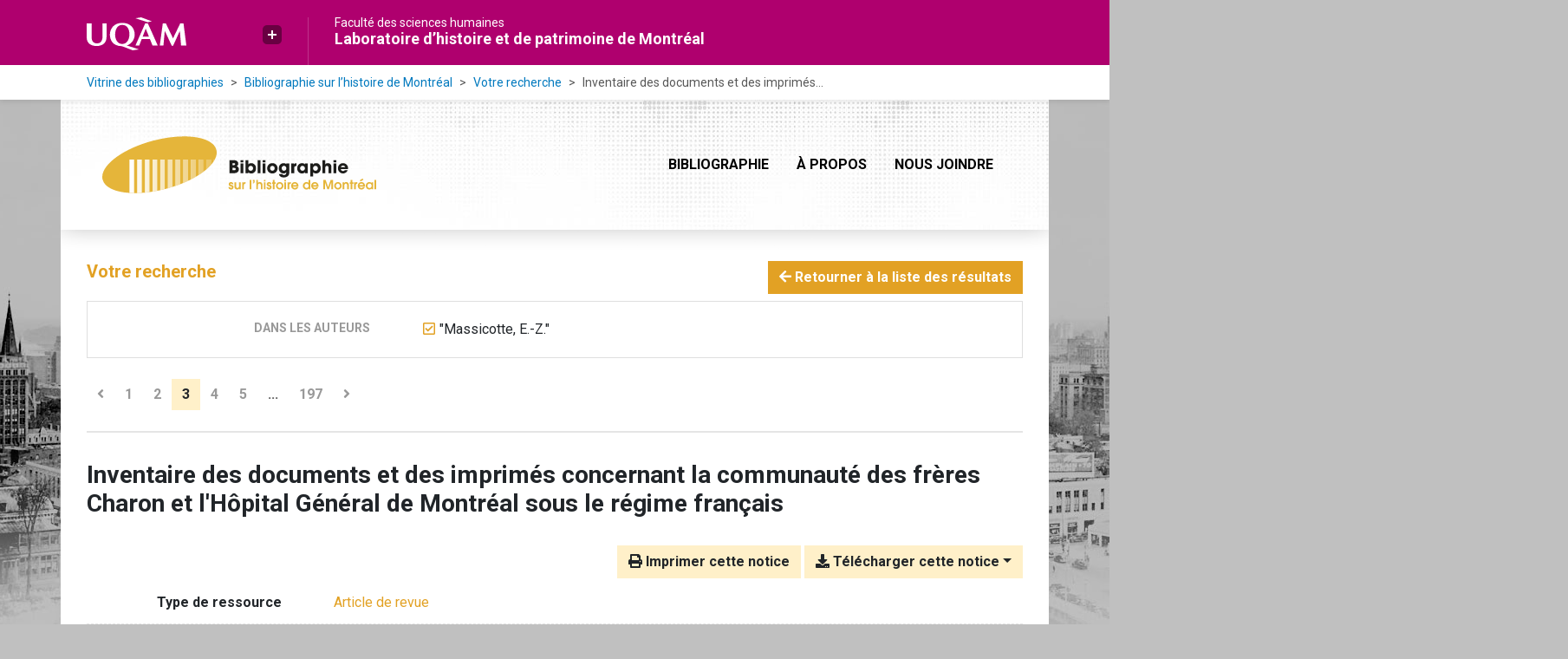

--- FILE ---
content_type: text/html; charset=utf-8
request_url: https://bibliographies.uqam.ca/bhm/bibliographie/?creator=%22Massicotte,+E.-Z.%22&page-len=1&page=3
body_size: 28615
content:

<!doctype html>
<html lang="fr-CA" class="no-js">
        <head >
                <meta charset="utf-8"> 
                <meta http-equiv="X-UA-Compatible" content="IE=edge">
    <meta name="viewport" content="width=device-width, initial-scale=1, shrink-to-fit=no">
    <meta name="generator" content="Kerko">
    <link rel="canonical" title="Inventaire des documents et des imprimés concernant la communauté des frères Charon et l&#39;Hôpital Général de Montréal sous le régime français" href="https://bibliographies.uqam.ca/bhm/bibliographie/WJ67GIZB">
            <link rel="alternate" title="RIS" type="application/x-research-info-systems" href="/bhm/bibliographie/WJ67GIZB/export/ris">
            <link rel="alternate" title="BibTeX" type="application/x-bibtex" href="/bhm/bibliographie/WJ67GIZB/export/bibtex">
        <meta name="citation_title" content="Inventaire des documents et des imprimés concernant la communauté des frères Charon et l&#39;Hôpital Général de Montréal sous le régime français">
        <meta name="citation_publication_date" content="1923-1924">
        <meta name="citation_date" content="1923-1924">
        <meta name="citation_year" content="1923">
        <meta name="citation_author" content="Massicotte, E.-Z.">
        <meta name="citation_firstpage" content="163">
        <meta name="citation_lastpage" content="201">
        <meta name="citation_journal_title" content="Rapport de l&#39;archiviste de la province de Québec">
    <meta name="robots" content="noindex">
        <link rel="prev" href="/bhm/bibliographie/?creator=%22Massicotte,+E.-Z.%22&page-len=1&page=2">
        <link rel="next" href="/bhm/bibliographie/?creator=%22Massicotte,+E.-Z.%22&page-len=1&page=4">
            <title>Inventaire des documents et des imprimés concernant la communauté des frères Charon et l&#39;Hôpital Général de Montréal sous le régime français | Bibliographie sur l’histoire de Montréal</title>
    
    <link rel="stylesheet" href="/bhm/static/styles/main.css">

        <link rel="stylesheet" href="https://use.fontawesome.com/releases/v5.8.2/css/solid.css" integrity="sha384-ioUrHig76ITq4aEJ67dHzTvqjsAP/7IzgwE7lgJcg2r7BRNGYSK0LwSmROzYtgzs" crossorigin="anonymous">
        <link rel="stylesheet" href="https://use.fontawesome.com/releases/v5.8.2/css/regular.css" integrity="sha384-hCIN6p9+1T+YkCd3wWjB5yufpReULIPQ21XA/ncf3oZ631q2HEhdC7JgKqbk//4+" crossorigin="anonymous">
        <link rel="stylesheet" href="https://use.fontawesome.com/releases/v5.8.2/css/fontawesome.css" integrity="sha384-sri+NftO+0hcisDKgr287Y/1LVnInHJ1l+XC7+FOabmTTIK0HnE2ID+xxvJ21c5J" crossorigin="anonymous">
        <link rel="stylesheet" href="/bhm/bibliographie/static/kerko/css/styles.css?20230626">
    <link rel="preconnect" href="https://fonts.googleapis.com">
    <link rel="preconnect" href="https://fonts.gstatic.com" crossorigin>
    <link rel="stylesheet" href="https://fonts.googleapis.com/css2?family=Roboto:wght@400;700&display=swap">
    <link rel="shortcut icon" href="/bhm/static/images/uqam/favicon/faculte-sciences-humaines.ico" type="image/x-icon">
<script>
                    var re = new RegExp('(^|\\s)no-js(\\s|$)');
                    document.documentElement.className = document.documentElement.className.replace(re, '$1js$2');
                </script>
        </head>
        <body >
    <header>
                <a class="sr-only sr-only-focusable" href="#contenu-principal">Aller directement au contenu principal</a><div class="uqam-header d-print-none">
    <div class="container">
        <div class="row">
            <div class="uqam-logo col-sm-3">
                <a href="https://uqam.ca">
                  <img src="/bhm/static/images/uqam/uqam_logo.svg" class="img-fluid" alt="UQAM">
                </a>
                <div id="uqam_plus" class="d-none d-lg-block">
                    <a href="#" tabindex="0" data-toggle="popover" data-trigger="manual" data-placement="bottom" aria-label="Liens externes de l'UQAM" class="uqam_plus_button" role="button"></a>
                    <div id="uqam_plus_interieur">
                        <ul>
                            <li><a href="https://uqam.ca/">Page d'accueil de l'UQAM</a></li>
                            <li><a href="https://www.etudier.uqam.ca/">Étudier à l'UQAM</a></li>
                            <li><a href="https://www.apps.uqam.ca/Application/SGSR/Repertoire/Bottin.aspx?">Bottin du personnel</a></li>
                            <li><a href="https://carte.uqam.ca/">Carte du campus</a></li>
                            <li><a href="https://www.bibliotheques.uqam.ca/">Bibliothèques</a></li>
                            <li><a href="https://www.uqam.ca/joindre/">Pour nous joindre</a></li>
                      </ul>
                    </div>
                </div>
            </div>
            <div class="titre col-sm-6 d-none d-lg-block">
                <a class="faculte" href="https://www.fsh.uqam.ca">Faculté des sciences humaines</a>
                <a class="titre_site" href="https://lhpm.uqam.ca">Laboratoire d’histoire et de patrimoine de Montréal</a>
            </div>
        </div>
    </div>
</div>
        
            <div class="uqam-breadcrumb d-none d-lg-block d-print-none">
                <nav class="container" aria-label="Fil d'Ariane">
                    <ol class="breadcrumb">
                        
            <li class="breadcrumb-item">
                <a href="https://bibliographies.uqam.ca" >Vitrine des bibliographies</a>
            </li>
            <li class="breadcrumb-item">
                <a href="/bhm/bibliographie/" >Bibliographie sur l’histoire de Montréal</a>
            </li>
            <li class="breadcrumb-item">
                <a href="/bhm/bibliographie/?creator=%22Massicotte,+E.-Z.%22&page=1" >Votre recherche</a>
            </li>
            <li class="breadcrumb-item active" aria-current="page">Inventaire des documents et des imprimés...</li>
                    </ol>
                </nav>
            </div>

    </header>

        <main id="contenu-principal" class="container container-main"><nav class="navbar navbar-expand-lg navbar-light bg-white d-print-none">
    <a href="/bhm/bibliographie/" class="navbar-brand">
        <img class="logo" src="/bhm/static/images/logo.svg" alt="Bibliographie sur l’histoire de Montréal" title="Bibliographie sur l’histoire de Montréal">
    </a>
    <button class="navbar-toggler" type="button" data-toggle="collapse" data-target="#navbar-content" aria-controls="navbar-content" aria-expanded="false" aria-label="Basculer la navigation">
        <span class="navbar-toggler-icon"></span>
    </button>
    <div id="navbar-content" class="collapse navbar-collapse">
        <ul class="navbar-nav ml-auto justify-content-end">
    <li class="nav-item active">
        <a class="nav-link" href="/bhm/bibliographie/" >Bibliographie</a>
    </li>

    <li class="nav-item ">
        <a class="nav-link" href="/bhm/bibliographie/a-propos" >À propos</a>
    </li>

    <li class="nav-item ">
        <a class="nav-link" href="/bhm/bibliographie/nous-joindre" >Nous joindre</a>
    </li>

        </ul>
    </div>
</nav>
    <div class="d-none d-print-block mb-2">
        <img src="/bhm/static/images/logo.png" width="316" height="66" alt="Bibliographie sur l’histoire de Montréal" title="Logo">
    </div>
    
                <div class="main-inner row">
                        <div class="col-12 ">
    <div class="mt-2 row">
        <h1 class="h4 col-auto mr-auto pr-1 d-inline d-print-none text-primary">Votre recherche</h1>
            <div class="col-auto ml-auto mb-2 pl-1 text-right d-print-none">
                <a class="btn btn-primary" href="/bhm/bibliographie/?creator=%22Massicotte,+E.-Z.%22&page=1">
                    <span class="fas fa-arrow-left" aria-hidden="true"></span> Retourner à la liste des résultats
                </a>
            </div>
    </div>
            <div class="card breadbox mb-4 d-print-none">
                <div class="card-body">
        <div class="row">
            <div class="col-md-4 font-weight-bold break-word text-md-right text-print-left small text-uppercase text-secondary">
                Dans les auteurs
            </div>
            <div class="col-md-8">
        <ul class="list-unstyled mb-0"><li class="position-relative" style="margin-left:20px;"><a class="no-decorate" href="/bhm/bibliographie/" title="Retirer le terme '&#34;Massicotte, E.-Z.&#34;'" aria-label="Retirer le terme '&#34;Massicotte, E.-Z.&#34;'" rel="nofollow"><span class="far fa-check-square position-absolute" aria-hidden="true" style="margin-left:1px;top:-1px;left:-20px;line-height:1.5;"></span>
                    <span class="facet-item-label parent-decorate">&#34;Massicotte, E.-Z.&#34;</span></a>
            
        </li>
        </ul>
            </div>
        </div>
                </div>
            </div>
    <nav class="mb-4 d-print-none" aria-label="Pagination des résultats de recherche">
        <div class="d-none d-md-block">
            <ul class="pagination mb-0 flex-wrap">
                    
    <li class="page-item">
        <a class="page-link" href="/bhm/bibliographie/?creator=%22Massicotte,+E.-Z.%22&page-len=1&page=2" rel="prev" title="Page précédente" aria-label="Page précédente">
            <span class="fas fa-angle-left" aria-hidden="true"></span>
        </a>
    </li>
                    
    <li class="page-item">
        <a class="page-link" href="/bhm/bibliographie/?creator=%22Massicotte,+E.-Z.%22&page-len=1" title="Page 1" aria-label="Page 1">1</a>
    </li>
                    
    <li class="page-item">
        <a class="page-link" href="/bhm/bibliographie/?creator=%22Massicotte,+E.-Z.%22&page-len=1&page=2" title="Page 2" aria-label="Page 2">2</a>
    </li>

                
    <li class="page-item active">
        <span class="page-link" aria-current="page" title="Page 3 (Page courante)" aria-label="Page 3 (Page courante)">3</span>
    </li>
                    
    <li class="page-item">
        <a class="page-link" href="/bhm/bibliographie/?creator=%22Massicotte,+E.-Z.%22&page-len=1&page=4" title="Page 4" aria-label="Page 4">4</a>
    </li>
                    
    <li class="page-item">
        <a class="page-link" href="/bhm/bibliographie/?creator=%22Massicotte,+E.-Z.%22&page-len=1&page=5" title="Page 5" aria-label="Page 5">5</a>
    </li>
                        
    <li class="page-item disabled" aria-hidden="true">
        <span class="page-link">...</span>
    </li>
                    
    <li class="page-item">
        <a class="page-link" href="/bhm/bibliographie/?creator=%22Massicotte,+E.-Z.%22&page-len=1&page=197" title="Page 197 (Dernière page)" aria-label="Page 197 (Dernière page)">197</a>
    </li>
                    
    <li class="page-item">
        <a class="page-link" href="/bhm/bibliographie/?creator=%22Massicotte,+E.-Z.%22&page-len=1&page=4" rel="next" title="Page suivante" aria-label="Page suivante">
            <span class="fas fa-angle-right" aria-hidden="true"></span>
        </a>
    </li>
            </ul>
        </div>
        <div class="d-md-none">
            <ul class="pagination mb-0 flex-wrap">
                    
    <li class="page-item">
        <a class="page-link" href="/bhm/bibliographie/?creator=%22Massicotte,+E.-Z.%22&page-len=1&page=2" rel="prev" title="Page précédente" aria-label="Page précédente">
            <span class="fas fa-angle-left" aria-hidden="true"></span>
        </a>
    </li>

                <li class="page-item disabled">
                    <span class="page-link">Page 3 de 197</span>
                </li>
                    
    <li class="page-item">
        <a class="page-link" href="/bhm/bibliographie/?creator=%22Massicotte,+E.-Z.%22&page-len=1&page=4" rel="next" title="Page suivante" aria-label="Page suivante">
            <span class="fas fa-angle-right" aria-hidden="true"></span>
        </a>
    </li>
            </ul>
        </div>
    </nav>
        <h2 class="search-item-single my-4 clearfix">
Inventaire des documents et des imprimés concernant la communauté des frères Charon et l&#39;Hôpital Général de Montréal sous le régime français</h2>
    <div class="mt-2 mb-4 item-content">
                    <div class="row my-2">
                        <div class="col-auto ml-auto text-right">
                                <div class="d-none d-md-inline-block d-print-none mb-2">
                                    <button id="print-link" class="btn btn-light" type="button">
                                        <span class="fas fa-print" aria-hidden="true"></span> Imprimer cette notice
                                    </button>
                                </div>
                                <div class="d-inline-block d-print-none mb-2">
                                    <div class="dropdown">
                                        <button class="btn btn-light dropdown-toggle" type="button" id="download-options" data-toggle="dropdown" aria-haspopup="true" aria-expanded="false">
                                            <span class="fas fa-download" aria-hidden="true"></span> Télécharger cette notice</button>
                                        <div class="dropdown-menu dropdown-menu-right dropdown-width-300" aria-labelledby="download-options">
                                                <a class="dropdown-item" href="/bhm/bibliographie/WJ67GIZB/export/ris" rel="alternate" type="application/x-research-info-systems" title="Télécharger au format RIS" aria-label="Télécharger au format RIS">RIS</a>
                                                <p class="px-4 text-muted">Format recommandé pour la plupart des logiciels de gestion de références bibliographiques</p>
                                                <a class="dropdown-item" href="/bhm/bibliographie/WJ67GIZB/export/bibtex" rel="alternate" type="application/x-bibtex" title="Télécharger au format BibTeX" aria-label="Télécharger au format BibTeX">BibTeX</a>
                                                <p class="px-4 text-muted">Format recommandé pour les logiciels spécialement conçus pour BibTeX</p>
                                        </div>
                                    </div>
                                </div>
                        </div>
                    </div>
        <div class="row mb-3 ">
            <div class="col-md-4 col-lg-3 font-weight-bold break-word text-md-right text-print-left">Type de ressource</div>
            <div class="col-md-8 col-lg-9 break-word ">
        <div class="list-no-bullets"><div class="position-relative"><a class="no-decorate" href="/bhm/bibliographie/?type=journalArticle" title="Chercher le type de ressource 'Article de revue'" aria-label="Chercher le type de ressource 'Article de revue'" rel="nofollow">
                    <span class="facet-item-label parent-decorate">Article de revue</span></a>
            
        </div>
        </div></div>
        </div>
                <div class="row mb-3">
                    <div class="col-md-4 col-lg-3 font-weight-bold break-word text-md-right text-print-left">Auteur/contributeur</div>
                    <div class="col-md-8 col-lg-9 break-word">
                        <ul class="list-unstyled mb-0">
                                <li><a href="/bhm/bibliographie/?creator=%22Massicotte,+E.-Z.%22" title="Chercher 'Massicotte, E.-Z.'" aria-label="Chercher 'Massicotte, E.-Z.'">Massicotte, E.-Z.</a>
                                        (Auteur)
                                </li>
                        </ul>
                    </div>
                </div>
        <div class="row mb-3 ">
            <div class="col-md-4 col-lg-3 font-weight-bold break-word text-md-right text-print-left">Titre</div>
            <div class="col-md-8 col-lg-9 break-word ">Inventaire des documents et des imprimés concernant la communauté des frères Charon et l&#39;Hôpital Général de Montréal sous le régime français</div>
        </div>
        <div class="row mb-3 ">
            <div class="col-md-4 col-lg-3 font-weight-bold break-word text-md-right text-print-left">Publication</div>
            <div class="col-md-8 col-lg-9 break-word ">Rapport de l&#39;archiviste de la province de Québec</div>
        </div>
        <div class="row mb-3 ">
            <div class="col-md-4 col-lg-3 font-weight-bold break-word text-md-right text-print-left">Date</div>
            <div class="col-md-8 col-lg-9 break-word ">1923-1924</div>
        </div>
        <div class="row mb-3 ">
            <div class="col-md-4 col-lg-3 font-weight-bold break-word text-md-right text-print-left">Pages</div>
            <div class="col-md-8 col-lg-9 break-word ">163-201</div>
        </div>
        <div class="row mb-3 ">
            <div class="col-md-4 col-lg-3 font-weight-bold break-word text-md-right text-print-left">Catalogue de bibl.</div>
            <div class="col-md-8 col-lg-9 break-word ">Clés pour l&#39;histoire</div>
        </div>
        <div class="row mb-3 ">
            <div class="col-md-4 col-lg-3 font-weight-bold break-word text-md-right text-print-left">Cote</div>
            <div class="col-md-8 col-lg-9 break-word ">130</div>
        </div>
        <div class="row mb-3 ">
            <div class="col-md-4 col-lg-3 font-weight-bold break-word text-md-right text-print-left">Citer ce document</div>
            <div class="col-md-8 col-lg-9 break-word "><div class="card"><div class="card-body"><div class="csl-bib-body" style="line-height: 1.35; ">
  <div class="csl-entry">MASSICOTTE, E.-Z. &#xAB;&#xA0;Inventaire des documents et des imprim&#xE9;s concernant la communaut&#xE9; des fr&#xE8;res Charon et l&#x2019;H&#xF4;pital G&#xE9;n&#xE9;ral de Montr&#xE9;al sous le r&#xE9;gime fran&#xE7;ais&#xA0;&#xBB;. <i>Rapport de l&#x2019;archiviste de la province de Qu&#xE9;bec</i> (1923&#x2013;1924), p.&#xA0;163&#x2013;201.</div>
</div></div></div></div>
        </div>
    
                    
        <div class="row mb-3">
            <div class="col-md-4 col-lg-3 font-weight-bold break-word text-md-right text-print-left">
                Instruments de travail
            </div>
            <div class="col-md-8 col-lg-9 break-word">
        <ul class="list-unstyled mb-0"><li><a class="no-decorate" href="/bhm/bibliographie/?instrument=THFGM9NG" title="Chercher avec le filtre 'Inventaires de sources'" aria-label="Chercher avec le filtre 'Inventaires de sources'" rel="nofollow">
                    <span class="facet-item-label parent-decorate">Inventaires de sources</span></a>
            
        </li>
        </ul>
            </div>
        </div>
        <div class="row mb-3 ">
            <div class="col-md-4 col-lg-3 font-weight-bold break-word text-md-right text-print-left">Sujet</div>
            <div class="col-md-8 col-lg-9 break-word ">
            <ul class="list-unstyled mb-0">
                                <li>
                                    <a href="/bhm/bibliographie/?all=%22Charon+de+La+Barre,+Fran%C3%A7ois%22" title="Chercher avec le terme 'Charon de La Barre, François'" aria-label="Chercher avec le terme 'Charon de La Barre, François'">Charon de La Barre, François</a>
                                </li>
                                <li>
                                    <a href="/bhm/bibliographie/?all=%22Communaut%C3%A9s+religieuses%22" title="Chercher avec le terme 'Communautés religieuses'" aria-label="Chercher avec le terme 'Communautés religieuses'">Communautés religieuses</a>
                                </li>
                                <li>
                                    <a href="/bhm/bibliographie/?all=%22Fr%C3%A8res+Charon%22" title="Chercher avec le terme 'Frères Charon'" aria-label="Chercher avec le terme 'Frères Charon'">Frères Charon</a>
                                </li>
                                <li>
                                    <a href="/bhm/bibliographie/?all=%22H%C3%B4pital+G%C3%A9n%C3%A9ral%22" title="Chercher avec le terme 'Hôpital Général'" aria-label="Chercher avec le terme 'Hôpital Général'">Hôpital Général</a>
                                </li>
                                <li>
                                    <a href="/bhm/bibliographie/?all=%22H%C3%B4pitaux%22" title="Chercher avec le terme 'Hôpitaux'" aria-label="Chercher avec le terme 'Hôpitaux'">Hôpitaux</a>
                                </li>
            </ul></div>
        </div>

        <div class="row mb-3 ">
            <div class="col-md-4 col-lg-3 font-weight-bold break-word text-md-right text-print-left">Lien vers cette notice</div>
            <div class="col-md-8 col-lg-9 break-word "><a rel="bookmark" title="Lien permanent vers cette notice bibliographique" href="https://bibliographies.uqam.ca/bhm/bibliographie/WJ67GIZB">https://bibliographies.uqam.ca/bhm/bibliographie/WJ67GIZB</a></div>
        </div>
    </div><span class='Z3988' title='url_ver=Z39.88-2004&amp;ctx_ver=Z39.88-2004&amp;rfr_id=info%3Asid%2Fzotero.org%3A2&amp;rft_val_fmt=info%3Aofi%2Ffmt%3Akev%3Amtx%3Ajournal&amp;rft.genre=article&amp;rft.atitle=Inventaire%20des%20documents%20et%20des%20imprim%C3%A9s%20concernant%20la%20communaut%C3%A9%20des%20fr%C3%A8res%20Charon%20et%20l&apos;H%C3%B4pital%20G%C3%A9n%C3%A9ral%20de%20Montr%C3%A9al%20sous%20le%20r%C3%A9gime%20fran%C3%A7ais&amp;rft.jtitle=Rapport%20de%20l&apos;archiviste%20de%20la%20province%20de%20Qu%C3%A9bec&amp;rft.aufirst=E.-Z.&amp;rft.aulast=Massicotte&amp;rft.au=E.-Z.%20Massicotte&amp;rft.date=1923&amp;rft.pages=163-201&amp;rft.spage=163&amp;rft.epage=201'></span>

    <nav class="mb-4 d-print-none" aria-label="Pagination des résultats de recherche">
        <div class="d-none d-md-block">
            <ul class="pagination mb-0 flex-wrap">
                    
    <li class="page-item">
        <a class="page-link" href="/bhm/bibliographie/?creator=%22Massicotte,+E.-Z.%22&page-len=1&page=2" rel="prev" title="Page précédente" aria-label="Page précédente">
            <span class="fas fa-angle-left" aria-hidden="true"></span>
        </a>
    </li>
                    
    <li class="page-item">
        <a class="page-link" href="/bhm/bibliographie/?creator=%22Massicotte,+E.-Z.%22&page-len=1" title="Page 1" aria-label="Page 1">1</a>
    </li>
                    
    <li class="page-item">
        <a class="page-link" href="/bhm/bibliographie/?creator=%22Massicotte,+E.-Z.%22&page-len=1&page=2" title="Page 2" aria-label="Page 2">2</a>
    </li>

                
    <li class="page-item active">
        <span class="page-link" aria-current="page" title="Page 3 (Page courante)" aria-label="Page 3 (Page courante)">3</span>
    </li>
                    
    <li class="page-item">
        <a class="page-link" href="/bhm/bibliographie/?creator=%22Massicotte,+E.-Z.%22&page-len=1&page=4" title="Page 4" aria-label="Page 4">4</a>
    </li>
                    
    <li class="page-item">
        <a class="page-link" href="/bhm/bibliographie/?creator=%22Massicotte,+E.-Z.%22&page-len=1&page=5" title="Page 5" aria-label="Page 5">5</a>
    </li>
                        
    <li class="page-item disabled" aria-hidden="true">
        <span class="page-link">...</span>
    </li>
                    
    <li class="page-item">
        <a class="page-link" href="/bhm/bibliographie/?creator=%22Massicotte,+E.-Z.%22&page-len=1&page=197" title="Page 197 (Dernière page)" aria-label="Page 197 (Dernière page)">197</a>
    </li>
                    
    <li class="page-item">
        <a class="page-link" href="/bhm/bibliographie/?creator=%22Massicotte,+E.-Z.%22&page-len=1&page=4" rel="next" title="Page suivante" aria-label="Page suivante">
            <span class="fas fa-angle-right" aria-hidden="true"></span>
        </a>
    </li>
            </ul>
        </div>
        <div class="d-md-none">
            <ul class="pagination mb-0 flex-wrap">
                    
    <li class="page-item">
        <a class="page-link" href="/bhm/bibliographie/?creator=%22Massicotte,+E.-Z.%22&page-len=1&page=2" rel="prev" title="Page précédente" aria-label="Page précédente">
            <span class="fas fa-angle-left" aria-hidden="true"></span>
        </a>
    </li>

                <li class="page-item disabled">
                    <span class="page-link">Page 3 de 197</span>
                </li>
                    
    <li class="page-item">
        <a class="page-link" href="/bhm/bibliographie/?creator=%22Massicotte,+E.-Z.%22&page-len=1&page=4" rel="next" title="Page suivante" aria-label="Page suivante">
            <span class="fas fa-angle-right" aria-hidden="true"></span>
        </a>
    </li>
            </ul>
        </div>
    </nav>
                        </div>
                </div><div class="text-secondary d-print-none">
    <div class="pt-3">
            <a class="text-decoration-none" href="https://lhpm.uqam.ca/montreal-plaque-tournante-des-echanges/a-propos/" target="_blank" rel="noopener" title="Montréal, plaque tournante des échanges">
                <img class="mw-100 mr-5 my-4" alt="Montréal, plaque tournante des échanges" src="/bhm/static/images/logo-mpte.png">
            </a>
            <a class="text-decoration-none" href="https://lhpm.uqam.ca/" target="_blank" rel="noopener" title="Laboratoire d’histoire et de patrimoine de Montréal">
                <img class="mw-100 mr-5 my-4" alt="Laboratoire d’histoire et de patrimoine de Montréal" src="/bhm/static/images/logo-lhpm.png">
            </a>
    </div>
    <div>
        <a class="text-decoration-none" href="https://www.sshrc-crsh.gc.ca/" target="_blank" rel="noopener" title="Avec le soutien financier du Conseil de recherche en sciences humaines du Canada">
            <img class="mw-100 mr-5 mb-3" alt="Conseil de recherche en sciences humaines du Canada" src="/bhm/static/images/logo-crsh.png" width="489" class="logo-footer">
        </a>
        <a class="text-decoration-none" href="https://frq.gouv.qc.ca/" target="_blank" rel="noopener" title="Avec le soutien financier du Fonds de recherche Société et culture">
            <img class="mw-100 mr-5 mb-3" alt="Fonds de recherche Société et culture" src="/bhm/static/images/logo-frsc.png" width="152" class="logo-footer">
        </a>
    </div>
    <div class="mt-4">
        <a class="text-decoration-none d-block" rel="license" href="https://creativecommons.org/licenses/by-nc/4.0/deed.fr">
            <img class="mb-3" alt="Licence Creative Commons" style="border-width:0" src="/bhm/static/images/cc-by-nc-4.0.png">
        </a>
    </div>
    <div class="font-weight-bold small mb-3">
        Crédit photo&nbsp;: <em>Vue en direction sud-est vers l’édifice de Bell Téléphone, avec le pont Jacques-Cartier au loin, Montréal, QC, vers 1935.</em>
        <br />
        Photographe&nbsp;: Harry Sutcliffe. Collection du Musée McCord, M2011.64.2.3.41 © Musée McCord.
    </div>
    <div class="font-weight-bold small mt-4 mb-3">
        Ce site est propulsé par <a href="https://zotero.org">Zotero</a> et <a href="https://github.com/whiskyechobravo/kerko">Kerko</a>.
    </div>
</div>

        </main>
    <footer><div class="uqam-footer d-print-none text-white">
    <div class="container">
        <div class="row">
            <div class="uqam-footer-start col-12 col-lg-4 text-center text-lg-left">
                <a href="https://uqam.ca/"><span class="d-none d-md-inline">UQAM - </span>Université du Québec à Montréal</a>
            </div>
            <div class="uqam-footer-end col-12 col-lg-8 text-center text-lg-left">
                <a href="https://lhpm.uqam.ca">Laboratoire d’histoire et de patrimoine de Montréal</a>
                <span class="d-none d-md-inline">
                    <img src="/bhm/static/images/uqam/fleche_footer.svg" aria-hidden="true" class="arrow-footer px-2">
                    <a href="mailto:lhpm@uqam.ca">lhpm@uqam.ca</a>
                </span>
            </div>
        </div>
    </div>
</div>
    </footer>

    
    <script type="text/javascript" src="/bhm/static/scripts/main.js"></script>

        <script src="/bhm/bibliographie/static/kerko/js/item.js?202008101934"></script>
            <script src="/bhm/bibliographie/static/kerko/js/print.js"></script>
        <script>
            history.replaceState({}, "", "/bhm/bibliographie/?creator=%22Massicotte,+E.-Z.%22&page=3&page-len=1&id=WJ67GIZB");
        </script>
        </body>
</html>

--- FILE ---
content_type: image/svg+xml
request_url: https://bibliographies.uqam.ca/bhm/static/styles/plus.a724e8cf.svg
body_size: 181
content:
<svg version="1.1" id="Layer_1" xmlns="http://www.w3.org/2000/svg" x="0" y="0" width="10" height="10" xml:space="preserve"><path fill="#FFF" d="M10 4H6V0H4v4H0v2h4v4h2V6h4z"/></svg>